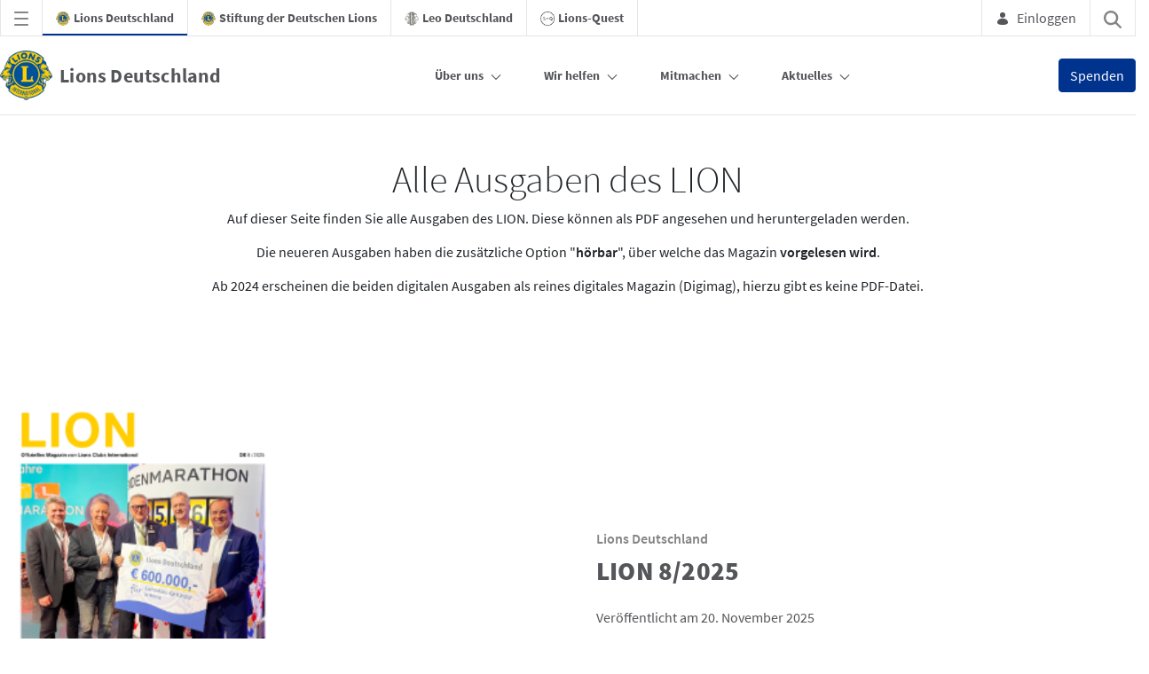

--- FILE ---
content_type: text/css;charset=UTF-8
request_url: https://www.lions.de/o/document-library-opener-google-drive-web/css/document_library.css?browserId=chrome&themeId=lionstheme_WAR_lionsthemenew&minifierType=css&languageId=de_DE&t=1764574342000
body_size: 175
content:
/*1751916412000*/
.google-docs-redirect-modal{font-size:.875rem;text-align:center}.google-docs-redirect-modal .modal-header{display:none}/*# sourceMappingURL=document_library.css.map */


--- FILE ---
content_type: text/css;charset=UTF-8
request_url: https://www.lions.de/combo?browserId=chrome&minifierType=css&languageId=de_DE&t=1764574313093&/o/lions-common-theme-contributor/css/clay-modal-input-fix.css&/o/lions-common-theme-contributor/css/lions-common-theme-contributor.css
body_size: 1707
content:
.portal-popup input.form-control.form-control.language-value,
.portal-popup input.form-control.form-control.input-group-inset.input-group-inset-after,
.modal-content .dialog-iframe-popup input.form-control.form-control.language-value,
.modal-content .dialog-iframe-popup input.form-control.form-control.input-group-inset.input-group-inset-after,
.dialog-iframe-modal input.form-control.form-control.language-value,
.dialog-iframe-modal input.form-control.form-control.input-group-inset.input-group-inset-after,
.modal-dialog input.form-control.form-control.language-value,
.modal-dialog input.form-control.form-control.input-group-inset.input-group-inset-after {
  z-index: auto;
}.lions-pl-0 {
  padding-left: 0px;
}

.lions-pl-1 {
  padding-left: 15px;
}

.lions-pl-2 {
  padding-left: 30px;
}

.lions-pl-3 {
  padding-left: 45px;
}

.lions-pl-4 {
  padding-left: 60px;
}

.lions-pl-5 {
  padding-left: 75px;
}

.lions-pl-6 {
  padding-left: 90px;
}

.lions-pl-7 {
  padding-left: 105px;
}

.lions-pl-8 {
  padding-left: 120px;
}

.lions-pl-9 {
  padding-left: 135px;
}

.lions-pl-10 {
  padding-left: 150px;
}

a:focus:before {
  box-shadow: none !important;
}

.opacity-0 {
  opacity: 0 !important;
}

.opacity-1 {
  opacity: 0.2 !important;
}

.opacity-2 {
  opacity: 0.4 !important;
}

.opacity-3 {
  opacity: 0.6 !important;
}

.opacity-4 {
  opacity: 0.8 !important;
}

.opacity-5 {
  opacity: 1 !important;
}

header.header .header-row .user .badge,
.cadmin.control-menu-container .control-menu .user-control-group .user-avatar-link .badge {
  display: none !important;
}

img.crop-top-left {
  object-fit: cover;
  object-position: top left;
}
img.crop-center-left {
  object-fit: cover;
  object-position: center left;
}
img.crop-bottom-left {
  object-fit: cover;
  object-position: bottom left;
}
img.crop-top-center {
  object-fit: cover;
  object-position: top center;
}
img.crop-center, img.crop-center-center {
  object-fit: cover;
  object-position: center center;
}
img.crop-bottom-center {
  object-fit: cover;
  object-position: bottom center;
}
img.crop-top-right {
  object-fit: cover;
  object-position: top right;
}
img.crop-center-right {
  object-fit: cover;
  object-position: center right;
}
img.crop-bottom-right {
  object-fit: cover;
  object-position: bottom right;
}
img.crop-bottom-left {
  object-fit: cover;
  object-position: bottom left;
}
img.crop-bottom {
  object-fit: cover;
  object-position: 100% 0;
}
img.crop-top {
  object-fit: cover;
  object-position: 0 100%;
}

.applications-menu-modal .applications-menu-footer {
  display: none;
}

.portlet-journal .ddm-form-builder-app .lfr-ddm-form-page-title {
  display: none;
}
.portlet-journal .ddm-form-builder-app .ddm-row {
  margin-top: 0 !important;
}
.portlet-journal .ddm-form-builder-app .ddm-field-container {
  padding-right: 0;
}
.portlet-journal .ddm-form-builder-app .ddm-field {
  padding: 5px 0;
}
.portlet-journal .ddm-form-builder-app hr.separator {
  margin-top: 2px;
}
.portlet-journal .ddm-form-builder-app .lfr-forms__form-view-field-topbar ~ .ddm-field {
  box-shadow: 0 1px 2px #c4c4c4;
  -webkit-box-shadow: 0 1px 2px #c4c4c4;
  padding: 20px;
}

.portlet-login.portlet-static {
  background-color: transparent;
  margin-top: 0.75rem;
}
.portlet-login.portlet-static .portlet {
  max-width: 620px;
  margin: 0 auto;
  background-color: #FFF;
}
.portlet-login.portlet-static .portlet .portlet-content {
  padding: 30px 100px;
}
.portlet-login.portlet-static .portlet .portlet-content .portlet-header,
.portlet-login.portlet-static .portlet .portlet-content .portlet-icon-back {
  display: none;
}
.portlet-login.portlet-static .portlet .portlet-content fieldset .panel-body {
  padding: 0;
}
.portlet-login.portlet-static .portlet .portlet-content label {
  color: #55565A;
}
.portlet-login.portlet-static .portlet .portlet-content input {
  border-radius: 8px;
  background-color: #F1F2F5;
  line-height: 29px;
}
.portlet-login.portlet-static .portlet .portlet-content a {
  color: #00338D;
  font-weight: bold;
  line-height: 29px;
}
.portlet-login.portlet-static .portlet .portlet-content button {
  border-radius: 8px;
}
.portlet-login.portlet-static .portlet .portlet-content h1 {
  font-weight: 900;
  line-height: 54px;
  color: #55565A;
}
.portlet-login.portlet-static .portlet .portlet-content .lions-login-close a {
  position: absolute;
  top: 20px;
  right: 20px;
  font-size: 20px;
}
.portlet-login.portlet-static .portlet .portlet-content #lions-login-help-pre .login-logo {
  max-height: 312px;
}
.portlet-login.portlet-static .portlet .portlet-content #lions-login-help-post p {
  line-height: 29px;
  margin: 0;
}

/* Mobile */
@media screen and (max-width: 768px) {
  .portlet-login.portlet-static {
    margin: 12px auto;
  }
  .portlet-login.portlet-static .portlet .portlet-content {
    padding: 20px;
  }
  .portlet-login.portlet-static .portlet .portlet-content #lions-login-help-pre .login-logo {
    width: 100%;
    max-height: 408px;
  }
}
.portal-popup input.form-control.form-control.language-value,
.portal-popup input.form-control.form-control.input-group-inset.input-group-inset-after,
.modal-content .dialog-iframe-popup input.form-control.form-control.language-value,
.modal-content .dialog-iframe-popup input.form-control.form-control.input-group-inset.input-group-inset-after,
.dialog-iframe-modal input.form-control.form-control.language-value,
.dialog-iframe-modal input.form-control.form-control.input-group-inset.input-group-inset-after,
.modal-dialog input.form-control.form-control.language-value,
.modal-dialog input.form-control.form-control.input-group-inset.input-group-inset-after {
  z-index: auto;
}

.autoComplete_wrapper {
  display: inline-block;
  position: relative;
}
.autoComplete_wrapper input {
  width: 100%;
  /*height: 3rem;*/
  /*width: 370px;*/
  margin: 0;
  padding: 0.55rem 0.3rem;
  box-sizing: border-box;
  -moz-box-sizing: border-box;
  -webkit-box-sizing: border-box;
  font-size: 1rem;
  text-overflow: ellipsis;
  outline: none;
  border-radius: 0.3rem;
  border: none;
  transition: all 0.4s ease;
  -webkit-transition: all -webkit-transform 0.4s ease;
}
.autoComplete_wrapper input::placeholder {
  color: rgba(255, 122, 122, 0.5);
  transition: all 0.3s ease;
  -webkit-transition: all -webkit-transform 0.3s ease;
}
.autoComplete_wrapper input:hover::placeholder {
  color: #00338D;
  transition: all 0.3s ease;
  -webkit-transition: all -webkit-transform 0.3s ease;
}
.autoComplete_wrapper input:focus::placeholder {
  padding: 0.1rem 0.6rem;
  font-size: 0.95rem;
  color: #00338D;
}
.autoComplete_wrapper input:focus::selection {
  background-color: rgba(255, 122, 122, 0.15);
}
.autoComplete_wrapper input::selection {
  background-color: rgba(255, 122, 122, 0.15);
}
.autoComplete_wrapper input:hover {
  color: #00338D;
  transition: all 0.3s ease;
  -webkit-transition: all -webkit-transform 0.3s ease;
}
.autoComplete_wrapper input:focus {
  color: #00338D;
}
.autoComplete_wrapper ul {
  position: absolute;
  max-height: 226px;
  overflow-y: scroll;
  box-sizing: border-box;
  left: 0;
  right: 0;
  margin: 0.5rem 0 0 0;
  padding: 0;
  z-index: 1;
  list-style: none;
  border-radius: 0.6rem;
  background-color: #fff;
  border: 1px solid rgba(33, 33, 33, 0.07);
  box-shadow: 0 3px 6px rgba(149, 157, 165, 0.15);
  outline: none;
  transition: opacity 0.15s ease-in-out;
  -moz-transition: opacity 0.15s ease-in-out;
  -webkit-transition: opacity 0.15s ease-in-out;
}
.autoComplete_wrapper ul[hidden],
.autoComplete_wrapper ul:empty {
  display: block;
  opacity: 0;
  transform: scale(0);
}
.autoComplete_wrapper ul > li {
  margin: 0.3rem;
  padding: 0.3rem 0.5rem;
  text-align: left;
  font-size: 1rem;
  color: #212121;
  border-radius: 0.35rem;
  background-color: rgb(255, 255, 255);
  white-space: nowrap;
  overflow: hidden;
  text-overflow: ellipsis;
  transition: all 0.2s ease;
}
.autoComplete_wrapper ul > li mark {
  background-color: transparent;
  color: #00338D;
  font-weight: bold;
  padding: 0;
  box-shadow: none;
}
.autoComplete_wrapper ul > li:hover {
  cursor: pointer;
  background-color: rgba(67, 93, 196, 0.15);
}
.autoComplete_wrapper ul > li[aria-selected=true] {
  background-color: rgba(54, 141, 239, 0.15);
}
@media only screen and (max-width: 600px) {
  .autoComplete_wrapper input {
    width: 18rem;
  }
}

--- FILE ---
content_type: text/css;charset=UTF-8
request_url: https://www.lions.de/o/document-library-web/document_library/css/file_size_mimetypes.css
body_size: 277
content:
.dm-field-repeatable-delete-button,.dm-field-repeatable-add-button{border-radius:10px;height:18px;padding:2px;position:absolute;top:0;width:18px}.dm-field-repeatable-delete-button .lexicon-icon,.dm-field-repeatable-add-button .lexicon-icon{height:10px;margin-bottom:7px;margin-top:0;width:10px}.dm-field-repeatable-delete-button{right:38px}.dm-field-repeatable-add-button{right:16px}.size-limit-row{margin-top:2rem}.size-limit-row .form-feedback-group{position:absolute}/*# sourceMappingURL=file_size_mimetypes.css.map */


--- FILE ---
content_type: text/css;charset=UTF-8
request_url: https://www.lions.de/o/frontend-data-set-web/styles/main.css
body_size: 2543
content:
.fds-tooltip-summary{color:#2e5aac;cursor:help;margin-left:.25rem}.fds-tooltip-summary>*{pointer-events:none}.fds-modal .fds-modal-body.modal-body-iframe{position:relative}.fds-modal .fds-modal-body.modal-body-iframe .loader-container{align-items:center;background:#fff;bottom:0;display:flex;left:0;position:absolute;right:0;top:0}.fds-side-panel{background-color:#f1f2f5;bottom:0;box-shadow:0 0 0 rgba(39,40,51,.15);position:fixed;right:0;top:0;transform:translateX(100%);transition:transform ease 500ms,box-shadow ease 500ms,width ease 500ms;width:70%;will-change:transform,box-shadow,opacity,width;z-index:999}.fds-side-panel .fds-side-panel-header{align-items:center;background:#f7f7f7;border-bottom:1px solid #e7e7ed;display:flex;height:65px;justify-content:space-between;padding:0 1rem;position:sticky;top:0;z-index:10}.fds-side-panel .fds-side-panel-title{font-weight:600}.fds-side-panel iframe{height:100%;width:100%}.fds-side-panel .loader{align-items:center;bottom:0;display:flex;justify-content:center;left:0;position:absolute;right:0;top:0;z-index:10}.fds-side-panel.is-hidden:not(.is-moving){visibility:hidden}.fds-side-panel:not(.is-loading) .loader{opacity:0;pointer-events:none;transition:all ease 200ms}.fds-side-panel.is-loading iframe{display:none}.fds-side-panel.is-visible{box-shadow:-10px 20px 30px rgba(39,40,51,.15);transform:translateX(0);visibility:visible}.fds-side-panel.fds-side-panel-xs{width:25%}.fds-side-panel.fds-side-panel-sm{width:33%}.fds-side-panel.fds-side-panel-md{width:50%}.fds-side-panel.fds-side-panel-lg{width:66%}.fds-side-panel.fds-side-panel-xl{width:75%}.fds-side-panel.fds-side-panel-full{width:100%}.fds-side-panel .nav{border-bottom:1px solid #dddee7}.fds-side-panel .fds-side-menu{border-bottom-width:0;bottom:0;display:flex;flex-direction:column;justify-content:center;position:absolute;right:100%;top:0}.fds-side-panel .tab-content,.fds-side-panel .tab-pane{height:100%;position:relative;z-index:1}.fds-side-panel .fds-side-panel-close{opacity:1;transition:top ease-in-out .1s,right ease-in-out .1s,opacity ease-in .2s;z-index:1}.fds-side-panel .fds-side-panel-close.fds-side-panel-close-menu{opacity:1;position:absolute;right:16px;top:4px}.fds-side-panel .fds-side-panel-close.fds-side-panel-close-simple{opacity:1;position:absolute;right:20px;top:29px}.fds-side-panel-nav-cover{background:#fff;left:0;opacity:0;position:fixed;right:0;transform:translateX(100%);transition:opacity .2s ease-in,transform .4s ease-in,left .4s ease-in;z-index:988}body.open .fds-side-panel-nav-cover{left:320px}.fds-side-panel-nav-cover.is-visible{opacity:1;transform:translateY(0%)}.fds-side-panel-nav-cover .nav-link{padding-bottom:.625rem;padding-top:.625rem}.list-sheet .sheet-header{border-bottom:1px solid #f1f2f5}.no-header.list-sheet.sheet{border:initial;padding:initial}.fds .comment-renderer{cursor:pointer}.fds .comment-renderer svg{pointer-events:none}.fds .quantity-selector .simple.input-group{flex-wrap:nowrap}.fds .quantity-selector .simple input{min-width:75px}.fds .data-set .table-style-default{border-radius:0;border-width:0 0 1px}.fds .data-set .default-renderer__text-truncate{max-width:400px}.fds .data-set.data-set-fluid .data-set-pagination-wrapper{margin:1rem 0 0}.fds .data-set.data-set-inline .data-set-pagination-wrapper{padding-top:.5rem}.fds .data-set.data-set-pagination-wrapper{margin:1rem 1rem 0}.fds .data-set.data-set-stacked .data-set-content-wrapper{margin-bottom:1rem}.fds .data-set.data-set-stacked .data-set-pagination-wrapper{margin:1rem 0 0}.fds .data-set.data-set-stacked .management-bar-wrapper{border:1px solid #e7e7ed;margin-bottom:1rem}.fds .data-set .selectable{cursor:pointer}.fds .management-bar-wrapper{border-bottom:1px solid #e7e7ed}.fds .management-bar-wrapper>.management-bar+.management-bar{border-top:1px solid #eee}.fds .management-bar-wrapper .btn.btn-filter-navigation{height:14px;line-height:1;margin-right:12px;padding:0;position:relative;top:-1px;width:14px}.fds .management-bar-wrapper .custom-views-selection{border-color:#e7e7ed;border-radius:.25rem 0 0 .25rem;border-style:solid;border-width:1px 0 1px 1px}.fds .management-bar-wrapper .custom-views-selection .view-updated-mark{font-size:6px;margin-left:4px}.fds .management-bar-wrapper .custom-views-actions{border:1px solid #e7e7ed;border-radius:0 .25rem .25rem 0}.fds .management-bar-wrapper .data-set-filter .simple-toggle-switch .toggle-switch-bar{height:24px;line-height:24px}.fds .management-bar-wrapper .data-set-filter .simple-toggle-switch .toggle-switch-handle{min-width:40px}.fds .management-bar-wrapper .data-set-filter .simple-toggle-switch .toggle-switch-check{height:24px;width:40px}.fds .management-bar-wrapper .data-set-filter .simple-toggle-switch .toggle-switch-check:empty~.toggle-switch-bar::after{bottom:3px;height:18px;left:3px;top:3px;width:18px}.fds .management-bar-wrapper .data-set-filter .simple-toggle-switch .toggle-switch-check:empty~.toggle-switch-bar::before{width:40px}.fds .management-bar-wrapper .data-set-filter .simple-toggle-switch .toggle-switch-check:empty~.toggle-switch-bar .toggle-switch-handle:after{margin-left:40px}.fds .management-bar-wrapper .data-set-filter .simple-toggle-switch .toggle-switch-check:checked~.toggle-switch-bar::after{left:18px}.fds .management-bar-wrapper .dropdown-toggle{padding:.525rem}.fds .management-bar-wrapper .filter-body .inline-scroller{max-height:200px}.fds .management-bar-wrapper .filter-body .form-control{padding-left:.5rem;padding-right:.5rem}.fds .management-bar-wrapper .filter-body .custom-control-label{display:flex}.fds .management-bar-wrapper .filter-body .custom-control-label::before{flex-shrink:0}.fds .management-bar-wrapper .filter-resume{cursor:pointer}.fds .management-bar-wrapper .filter-resume.active{border-color:#0b5fff}.fds .management-bar-wrapper .filter-resume.disabled{cursor:not-allowed;opacity:.5}.fds .management-bar-wrapper .filter-resume .filter-resume-content{display:flex}.fds .dnd-thead{display:table-header-group}.fds .dnd-tbody{display:table-row-group}.fds .dnd-tbody .dnd-tr:hover,.fds .dnd-tbody .dnd-tr.selected{background-color:#f0f5ff}.fds .dnd-tbody .dnd-tr:nth-child(odd):not(:hover):not(.selected){background-color:#f7f8f9}.fds .dnd-td,.fds .dnd-th{border-color:#e7e7ed;border-style:solid;border-width:0 1px 1px 0;display:table-cell;overflow:hidden;padding:.5rem 1rem;vertical-align:middle;white-space:normal}.fds .dnd-td:last-child,.fds .dnd-th:last-child{border-right:none}.fds .dnd-td.item-actions,.fds .dnd-th.item-actions{min-height:58px}.fds .dnd-td.item-actions>*,.fds .dnd-th.item-actions>*{margin:auto}.fds .dnd-td.item-actions,.fds .dnd-td.item-selector,.fds .dnd-th.item-actions,.fds .dnd-th.item-selector{width:0}.fds .dnd-th{font-weight:600;position:relative}.fds .dnd-tr{display:table-row;min-width:100%;position:relative}.dnd-tbody .fds .dnd-tr:last-child{border-bottom:none}.fds .dnd-tr::before{background:#0b5fff;bottom:0;content:"";left:0;position:absolute;top:0;transform:scaleX(0);transition:transform .1s ease-in;width:3px}.fds .dnd-tr.active::before{transform:scaleX(1)}.fds .dnd-tr.nested+.fds .dnd-tr.dnd-tr:not(.nested){border-top:1px solid #e7e7ed}.fds .dnd-tr.nested{border-bottom:1px solid #fff;border-width:0;margin:0;overflow:hidden;position:relative}.fds .dnd-tr.nested.last{border-bottom:none;border-radius:0 0 10px 10px;margin-bottom:8px}.fds .dnd-tr.nested.last .dnd-td:first-child{border-bottom-left-radius:10px}.fds .dnd-tr.nested.last .dnd-td:last-child{border-bottom-right-radius:10px}.fds .dnd-tr.nested .dnd-td{background-color:#f0f5ff;border-color:#fff;overflow:hidden;padding-bottom:.5rem;padding-top:.5rem}.fds .dnd-tr.nested .sticker{transform:scale(0.8);transform-origin:left}.fds .dnd-table{background-color:#fff;border:1px solid #e7e7ed;border-radius:2px;color:#1c1c24;display:table;font-size:.875rem;overflow-x:auto;transition:opacity .1s ease-in;white-space:nowrap;width:100%}.fds .dnd-table.fixed{display:block;overflow:auto}.fds .dnd-table.fixed .dnd-td,.fds .dnd-table.fixed .dnd-th{align-items:center;display:flex;min-width:auto}.fds .dnd-table.fixed .dnd-tr{display:flex;width:fit-content}.fds .dnd-table.fixed .dnd-thead,.fds .dnd-table.fixed .dnd-tbody{display:block}.fds .dnd-table.is-dragging{cursor:col-resize;touch-action:none;user-select:none}.fds .dnd-table .content-renderer-image{width:1%}.fds .dnd-table .dnd-tbody{display:none}.fds .dnd-table.with-quick-actions .dnd-tr:hover:not(.nested):not(.selected) .item-actions,.fds .dnd-table.with-quick-actions .dnd-tr.menu-active:not(.nested):not(.selected) .item-actions{overflow:visible;position:relative}.fds .dnd-table.with-quick-actions .dnd-tr:hover:not(.nested):not(.selected) .quick-action-menu,.fds .dnd-table.with-quick-actions .dnd-tr.menu-active:not(.nested):not(.selected) .quick-action-menu{background-color:inherit;display:flex;right:48px}.fds .dnd-table.with-quick-actions .dnd-tr:hover:not(.nested):not(.selected) .dnd-td:nth-last-child(2),.fds .dnd-table.with-quick-actions .dnd-tr.menu-active:not(.nested):not(.selected) .dnd-td:nth-last-child(2){visibility:hidden}.fds .dnd-th-resizer{background:#2e5aac;cursor:col-resize;display:block;height:100%;opacity:0;position:absolute;right:0;top:0;transition:background-color .1s ease-in;width:4px;z-index:1}.fds .dnd-th-resizer:hover{opacity:1}.fds .dnd-th-resizer.is-active{background:#da1414;opacity:1}.fds .dnd-th-resizer.is-active.is-allowed{background:#0b5fff}.fds .fds-table.fixed tbody tr{display:table-row}.fds .fds-table tbody tr{display:none}.fds .table-style-fluid,.fds .table-style-stacked{border:1px solid #e7e7ed;border-radius:4px;overflow:hidden}.fds .table-style-fluid .table,.fds .table-style-stacked .table{margin-bottom:-1px}.fds .tooltip-table{color:#fff;font-weight:600;width:100%}.fds .tooltip-table td{border:none}.fds .tooltip-table td:first-child{color:#e6e6e6;text-align:left}.fds .tooltip-table td:last-child{text-align:right}.fds .tooltip-table tr.with-divider td{padding-top:.5rem;position:relative}.fds .tooltip-table tr.with-divider td::after{border-top:1px solid rgba(255,255,255,.1);content:"";left:0;position:absolute;right:0;top:.25rem}.fds .tooltip-table tr.highlighted td{font-size:1rem}.fds .tooltip-table tr.highlighted td:last-child{color:#f48989}.fds .sorting-icons-wrapper .sorting-icon:nth-child(2){left:-6px;position:relative}.fds .sorting-icons-wrapper .sorting-icon:not(.active){opacity:.5}/*# sourceMappingURL=main.css.map */


--- FILE ---
content_type: application/javascript
request_url: https://www.lions.de/o/lions-js-module-loader/modules/lions_site_navigation.js
body_size: 1209
content:
class LionsSiteNavigation {
    constructor() {
        this.init();
    }

    hasTouch() {
        if (('ontouchstart' in window) ||
            (navigator.maxTouchPoints > 0) ||
            (navigator.msMaxTouchPoints > 0)) {
            /* browser with either Touch Events of Pointer Events
              running on touch-capable device */
            return true;
        }
        return false;
    }

    addNavbarHoverListener() {
        // open navigation on hover - start
        let dropdownMenuItems = document.querySelectorAll("#siteMenu > .nav > .nav-dropdown-entry");
        let noDropdownMenuItems = document.querySelectorAll("#siteMenu > .nav > .nav-item:not(.nav-dropdown-entry)");
        let headerRows = document.querySelectorAll('.header-row');
        let instance = this;

        //if (!this.hasTouch()) {
            dropdownMenuItems.forEach((dropdownMenuItem) => {
                dropdownMenuItem.addEventListener('mouseover',
                    function (event) {
                        let dropdownElement = event.target.closest('.nav-dropdown-entry');
                        instance.closeDropdown(dropdownElement);
                        instance.openDropdown(dropdownElement);
                        instance.fixTwoLineMenuEntries(dropdownElement);

                        // collapse all other dropdowns
                        instance.closeAllDropdowns(dropdownMenuItems, dropdownElement, instance);
                    }.bind(instance)
                );
            });

            noDropdownMenuItems.forEach((noDropdownMenuItem) => {
                // Collapse the last expanded dropdown
                noDropdownMenuItem.addEventListener('mouseover',
                    function () {
                        instance.closeAllDropdowns(dropdownMenuItems, null);
                    }.bind(instance)
                )
            });

            headerRows.forEach((headerRow) => {
                headerRow.addEventListener('mouseleave',
                    function () {
                        instance.closeAllDropdowns(dropdownMenuItems, null);
                    }.bind(instance)
                )
            });
        //}
    }

    closeAllDropdowns(dropdownMenuItems, dropdownElement) {
        dropdownMenuItems.forEach((item) => {
            if (item !== dropdownElement) {
                this.closeDropdown(item)
            }
        });
    }

// LIONS-1115 start - fix dropdown menu in two lined navigation menu
    fixTwoLineMenuEntries(dropdownElement) {
        let dropdownMenu = dropdownElement.parentElement.querySelector(dropdownElement.getAttribute("data-target"));
        if (dropdownMenu.parentElement.outerHeight > 50) { // when single lined, the menu has just 38px height
            let navItemBottomPosition = dropdownElement.offset().top + dropdownElement.outerHeight - document.querySelector('#wrapper').offset().top;
            dropdownMenu.css("top", navItemBottomPosition);
            dropdownElement.querySelector('.nav-underscore').css("top", dropdownElement.outerHeight - 3);
        }
    }
    // LIONS-1115 end

    closeDropdown(item) {
        item.classList.remove('show');
        item.setAttribute("aria-expanded", "false");
        item.classList.add('collapsed');
        item.parentElement.querySelector(item.getAttribute("data-target")).classList.remove('show');
    }

    openDropdown(item) {
        item.classList.add('show');
        item.setAttribute("aria-expanded", "true");
        item.classList.remove('collapsed');
        item.parentElement.querySelector(item.getAttribute("data-target")).classList.add('show');
    }

    init() {

        // add event listeners for load and resize event and add addNavbarHoverListener function to it
        "load resize".split(" ").forEach(function (eventName) {
            window.addEventListener(eventName, () => this.addNavbarHoverListener(), false);
        }.bind(this));

        // open navigation on hover - end
        // LIONS-698 dont open dropdown if user clicks sitename in nav - start
        document.querySelector('.no-collapsable')?.addEventListener('click', function (event) {
            event.stopPropagation();
            // LIONS-698 - end
        });
    }
}

export default LionsSiteNavigation;

--- FILE ---
content_type: application/javascript
request_url: https://www.lions.de/o/lions-js-module-loader/modules/lions_matomo.js
body_size: 603
content:
class LionsMatomo {
    constructor(config) {
        var _paq = []; // initialize _paq always empty
        window._paq = _paq; // make _paq global
        window.Piwik = undefined; // undefine window.Piwik which is still existing in a senna navigation

        /* tracker methods like "setCustomDimension" should be called before "trackPageView" */
        _paq.push(['setCustomDimension', config.matomoVisitorTypeDymensionId, config.matomoVisitorType]);
        _paq.push(['setCustomDimension', config.matomoGroupIdDymensionId, config.matomoGroupId]);
        _paq.push(['disableCookies']);
        _paq.push(['trackPageView']);
        _paq.push(['enableLinkTracking']);
        _paq.push(['setDomains', ["*.lions.de", "*.leo-clubs.de", "*.lions-quest.de"]]);

        (function() {
            var u=config.matomoHost+"/";
            _paq.push(['setTrackerUrl', u+'matomo.php']);
            _paq.push(['setSiteId', config.matomoWebsiteId]);
            var d=document, g=d.createElement('script'), s=d.getElementsByTagName('script')[0];
            g.setAttribute('data-senna-track', 'temporary');
            g.type='text/javascript'; g.async=true; g.defer=true; g.src=u+'matomo.js'; s.parentNode.insertBefore(g,s);
        })();
    }
}

export default LionsMatomo;

--- FILE ---
content_type: application/javascript
request_url: https://www.lions.de/o/asset-taglib/__liferay__/index.js
body_size: 5221
content:
var ge=Object.defineProperty;var Ie=Object.getOwnPropertyDescriptor;var Ce=Object.getOwnPropertyNames;var Se=Object.prototype.hasOwnProperty;var E=(r,u)=>{for(var f in u)ge(r,f,{get:u[f],enumerable:!0})},fe=(r,u,f,c)=>{if(u&&typeof u=="object"||typeof u=="function")for(let d of Ce(u))!Se.call(r,d)&&d!==f&&ge(r,d,{get:()=>u[d],enumerable:!(c=Ie(u,d))||c.enumerable});return r},a=(r,u,f)=>(fe(r,u,"default"),f&&fe(f,u,"default"));var g={};a(g,Ue);import*as Ue from"../../frontend-js-web/__liferay__/index.js";{/*removed: await import('@liferay/language...')*/};function de({actions:r,additionalProps:u,items:f,portletNamespace:c,...d}){let o=i=>{let l={...i,onClick(I){I.preventDefault();let v=`${c}assetLinksSearchContainer`,s=Liferay.SearchContainer.get(v),T=s.getData();T?T=T.split(","):T=[],(0,g.openSelectionModal)({buttonAddLabel:'Erledigt',customSelectEvent:!0,multiple:!0,onSelect(y){if(y.value&&y.value.length){let k=y.value;Array.from(k).forEach(D=>{let A=JSON.parse(D),_=A.assetEntryId;if(T.indexOf(_)===-1){let q=[];q.push(`<div class="list-group-title">
												${Liferay.Util.escapeHTML(A.title)}
											</div>
											<p class="list-group-subtitle">
												${Liferay.Util.escapeHTML(A.assetType)}
											</p>
											<p class="list-group-subtitle">
												${'Geltungsbereich'}: ${Liferay.Util.escapeHTML(A.groupDescriptiveName)}
											</p>`),q.push(`<button 
												aria-label=${'Entfernen'}
												class="btn btn-monospaced btn-outline-borderless btn-outline-secondary float-right lfr-portal-tooltip modify-link"
												data-rowId="${_}"
												title=${'Entfernen'}
												type="button"
											>
												${u.removeIcon}
											</button>`),s.addRow(q,_),s.updateDataStore()}})}},selectEventName:`${c}selectAsset`,title:i.data.title,url:i.data.href})}};return Array.isArray(i.items)&&(l.items=i.items.map(o)),l};return{...d,actions:r?.map(o),items:f?.map(o)}}var j={};E(j,{default:()=>M});a(j,qe);import*as qe from"../../frontend-taglib-clay/__liferay__/exports/@clayui$button.js";import ve from"../../frontend-taglib-clay/__liferay__/exports/@clayui$button.js";var M=ve;var V={};a(V,Me);import*as Me from"../../frontend-taglib-clay/__liferay__/exports/@clayui$core.js";var Y={};E(Y,{default:()=>H});a(Y,Ye);import*as Ye from"../../frontend-taglib-clay/__liferay__/exports/@clayui$icon.js";import Te from"../../frontend-taglib-clay/__liferay__/exports/@clayui$icon.js";var H=Te;var p={};E(p,{default:()=>e});a(p,Ke);import*as Ke from"../../frontend-js-react-web/__liferay__/exports/react.js";import we from"../../frontend-js-react-web/__liferay__/exports/react.js";var e=we;{/*removed: await import('@liferay/language...')*/};var _e=({selectedCategoryId:r,vocabularies:u})=>{let f=o=>{r!==o.id&&(0,g.navigate)(o.url)},c=(o,i,l)=>{if(o.stopPropagation(),i.disabled){l.toggle(i.id);return}f(i)},d=(o,i)=>{(o.key===" "||o.key==="Enter")&&(o.preventDefault(),f(i))};return e.createElement(V.TreeView,{defaultItems:u,defaultSelectedKeys:new Set(r?[r]:[]),showExpanderOnHover:!1},(o,i)=>e.createElement(V.TreeView.Item,null,e.createElement(V.TreeView.ItemStack,{onClick:l=>c(l,o,i),onKeyDownCapture:l=>{l.key===" "&&o.disabled&&l.stopPropagation()},onKeyUp:l=>d(l,o)},e.createElement(H,{symbol:o.icon}),o.name),e.createElement(V.TreeView.Group,{items:o.children},l=>e.createElement(V.TreeView.Item,{actions:r===l.id?e.createElement(M,{"aria-label":(0,g.sub)('Filter\x20\x7b0\x7d\x20entfernen',l.name),monospaced:!0,onClick:()=>(0,g.navigate)(l.url)},e.createElement(H,{symbol:"times"})):null,onClick:I=>c(I,l),onKeyUp:I=>d(I,l)},e.createElement(H,{symbol:l.icon}),l.name))))},ke=_e;var $={};E($,{default:()=>t});a($,tt);import*as tt from"../../frontend-js-react-web/__liferay__/exports/prop-types.js";import xe from"../../frontend-js-react-web/__liferay__/exports/prop-types.js";var t=xe;var x={};E(x,{default:()=>Ae});a(x,rt);import*as rt from"../../frontend-taglib-clay/__liferay__/exports/@clayui$data-provider.js";import Ne from"../../frontend-taglib-clay/__liferay__/exports/@clayui$data-provider.js";var Ae=Ne;var w={};E(w,{default:()=>N});a(w,it);import*as it from"../../frontend-taglib-clay/__liferay__/exports/@clayui$form.js";import Ve from"../../frontend-taglib-clay/__liferay__/exports/@clayui$form.js";var N=Ve;var J={};E(J,{default:()=>Z});a(J,st);import*as st from"../../frontend-taglib-clay/__liferay__/exports/@clayui$multi-select.js";import $e from"../../frontend-taglib-clay/__liferay__/exports/@clayui$multi-select.js";var Z=$e;var F={};a(F,nt);import*as nt from"../../frontend-js-react-web/__liferay__/index.js";var Q={};E(Q,{default:()=>le});a(Q,pt);import*as pt from"../../frontend-js-react-web/__liferay__/exports/classnames.js";import Pe from"../../frontend-js-react-web/__liferay__/exports/classnames.js";var le=Pe;{/*removed: await import('@liferay/language...')*/};function ce({eventName:r,id:u,isValid:f=!0,formGroupClassName:c="",groupIds:d=[],inputName:o,label:i,onSelectedItemsChange:l=()=>{},portletURL:I,required:v,selectedItems:s=[],showVocabularyLabel:T=!0,singleSelect:y,sourceItemsVocabularyIds:k=[],useDataCategoriesAttribute:D,useFallbackInput:A}){let[_,q]=(0,p.useState)(""),[U,ee]=(0,p.useState)([]),[te,ae]=(0,p.useState)(4),{refetch:K,resource:z}=(0,x.useResource)({fetch:g.fetch,fetchOptions:{body:new URLSearchParams({cmd:JSON.stringify({"/assetcategory/search":{"-obc":null,end:20,groupIds:d,name:_?`%${_.toLowerCase()}%`:"",start:0,vocabularyIds:k}}),p_auth:Liferay.authToken}),method:"POST"},fetchPolicy:"cache-first",link:`${window.location.origin}${themeDisplay.getPathContext()}/api/jsonws/invoke`,onNetworkStatusChange:ae}),B=(0,F.usePrevious)(_);(0,p.useEffect)(()=>{B&&_!==B&&K()},[d,_,B,k]);let re=(0,p.useRef)(),oe=(m,h)=>m.map(C=>C[h]).map((C,n,L)=>L.indexOf(C)===n&&n).filter(C=>m[C]).map(C=>m[C]),ie=m=>{let h=oe(m.filter(S=>!s.find(O=>O.value===S.value)),"label"),C=[],n=[];h.map(S=>{z.find(O=>O.titleCurrentValue===S.label)?n.push(S):C.push(S)});let L=s.filter(S=>!m.find(O=>O.value===S.value)),G=[...s,...n].filter(S=>!L.find(O=>O.value===S.value));ee(C),l(G)},b=()=>{let m=(0,g.createPortletURL)(I,{p_p_id:Liferay.PortletKeys.ITEM_SELECTOR,selectedCategories:s.map(h=>h.value).join(),selectedCategoryIds:s.map(h=>h.value).join(),singleSelect:y,vocabularyIds:k.concat()});(0,g.openSelectionModal)({buttonAddLabel:'Erledigt',height:"70vh",iframeBodyCssClass:"",multiple:!0,onSelect:h=>{if(h){let C=Object.keys(h).reduce((n,L)=>{let G=h[L];return G.unchecked||n.push({label:G.title,value:G.classPK}),n},[]);l(C)}},selectEventName:r,size:"md",title:i?(0,g.sub)('\x7b0\x7d\x20auswählen',i):'Kategorien\x20auswählen',url:m.toString()})};return e.createElement("div",{className:"field-content"},e.createElement(N.Group,{className:le(c,{"has-error":U&&!!U.length||!f}),id:u},A&&e.createElement("input",{name:o,type:"hidden",value:s.map(m=>m.value).join()}),D&&!!s.length&&e.createElement("div",{"data-categories":JSON.stringify(s),hidden:!0}),i&&e.createElement("label",{className:T?"":"sr-only",htmlFor:o+"_MultiSelect"},i,v&&e.createElement("span",{className:"inline-item inline-item-after reference-mark"},e.createElement(H,{symbol:"asterisk"}),e.createElement("span",{className:"hide-accessible sr-only"},'Erforderlich'))),e.createElement(w.ClayInput.Group,null,e.createElement(w.ClayInput.GroupItem,null,e.createElement(Z,{id:o+"_MultiSelect",inputName:o,items:s,loadingState:te,onChange:q,onItemsChange:ie,sourceItems:z?z.map(m=>({label:m.titleCurrentValue,value:m.categoryId})):[],value:_}),U&&!!U.length&&e.createElement(N.FeedbackGroup,null,e.createElement(N.FeedbackItem,{"aria-live":"polite"},e.createElement(N.FeedbackIndicator,{symbol:"info-circle"}),(0,g.sub)('Die\x20Kategorie\x20\x7b0\x7d\x20ist\x20nicht\x20vorhanden\x2e',U.map(m=>m.label).join(",")))),!f&&e.createElement(N.FeedbackGroup,null,e.createElement(N.FeedbackItem,null,e.createElement(N.FeedbackIndicator,{symbol:"info-circle"}),e.createElement("span",{className:"ml-2"},'Dieses\x20Feld\x20ist\x20erforderlich\x2e')))),e.createElement(w.ClayInput.GroupItem,{shrink:!0},e.createElement(M,{"aria-haspopup":"dialog","aria-label":(0,g.sub)('\x7b0\x7d\x20auswählen',i),displayType:"secondary",onClick:b,ref:re},'Auswählen')))))}ce.propTypes={eventName:t.string.isRequired,groupIds:t.array.isRequired,id:t.string,inputName:t.string.isRequired,label:t.string,onSelectedItemsChange:t.func,portletURL:t.string.isRequired,required:t.bool,selectedItems:t.array,singleSelect:t.bool,sourceItemsVocabularyIds:t.array,useDataCategoriesAttribute:t.bool,useFallbackInput:t.bool};var se=ce;{/*removed: await import('@liferay/language...')*/};function ye({eventName:r,groupIds:u,id:f,inputName:c,onVocabulariesChange:d,portletURL:o,showLabel:i,useDataCategoriesAttribute:l,useFallbackInput:I,vocabularies:v=[]}){return e.createElement("div",{id:f},v.map((s,T)=>{let y=s.group?`${s.title} (${s.group})`:s.title,k=c+s.id;return e.createElement(se,{eventName:r,groupIds:u,id:`namespace_assetCategoriesSelector_${s.id}`,inputName:k,key:s.id,label:y,onSelectedItemsChange:D=>{let A={...s,selectedItems:D};d([...v.slice(0,T),A,...v.slice(T+1)])},portletURL:o,required:s.required,selectedItems:s.selectedItems?[...s.selectedItems]:[],showLabel:i,singleSelect:s.singleSelect,sourceItemsVocabularyIds:[s.id],useDataCategoriesAttribute:l,useFallbackInput:I})}))}ye.propTypes={eventName:t.string.isRequired,groupIds:t.array.isRequired,id:t.string.isRequired,inputName:t.string.isRequired,label:t.string,onVocabulariesChange:t.func.isRequired,portletURL:t.string.isRequired,showLabel:t.bool,useDataCategoriesAttribute:t.bool,useFallbackInput:t.bool};var ne=ye;var W={};E(W,{default:()=>ue});a(W,kt);import*as kt from"../../frontend-taglib-clay/__liferay__/exports/@clayui$link.js";import De from"../../frontend-taglib-clay/__liferay__/exports/@clayui$link.js";var ue=De;var P={};a(P,xt);import*as xt from"../../frontend-js-components-web/__liferay__/index.js";{/*removed: await import('@liferay/language...')*/};var R={internal:1,public:0};{/*removed: await import('@liferay/language...')*/};function pe({eventName:r,groupIds:u=[],id:f,initialVocabularies:c=[],inputName:d,portletURL:o,showLabel:i,useDataCategoriesAttribute:l}){let[I,v]=(0,p.useState)(c);return e.createElement(ne,{eventName:r,groupIds:u,id:f,inputName:d,onVocabulariesChange:v,portletURL:o,showLabel:i,useDataCategoriesAttribute:l,vocabularies:I})}pe.propTypes={eventName:t.string,groupIds:t.array,id:t.string,initialVocabularies:t.array,inputName:t.string,learnHowLink:t.object,portletURL:t.string,showLabel:t.bool,useDataCategoriesAttribute:t.bool};function Ge(r){let u=(0,P.useId)(),f=(0,P.useId)(),c=r.vocabularies.filter(o=>o.visibilityType===R.public),d=r.vocabularies.filter(o=>o.visibilityType===R.internal);return e.createElement(e.Fragment,null,r.showLabel&&r.learnHowLink&&e.createElement(ue,{className:"d-block mb-2 text-underline",href:r.learnHowLink.url,target:"_blank"},r.learnHowLink.message),c&&!!c.length&&e.createElement("div",{"aria-labelledby":f,role:"group"},r.showLabel&&e.createElement(e.Fragment,null,e.createElement("div",{className:"border-0 mb-0 sheet-subtitle text-uppercase",id:f},'Öffentliche\x20Kategorien'),e.createElement("p",{className:"small text-secondary"},'Sie\x20können\x20über\x20Seiten\x2c\x20Widgets\x2c\x20Fragmente\x20und\x20Suchvorgänge\x20angezeigt\x20werden\x2e')),e.createElement(pe,{...r,id:`${f}_categories`,initialVocabularies:c})),d&&!!d.length&&e.createElement("div",{"aria-labelledby":u,role:"group"},r.showLabel&&e.createElement(e.Fragment,null,e.createElement("div",{className:"border-0 mb-0 sheet-subtitle text-uppercase",id:u},'Interne\x20Kategorien'),e.createElement("p",{className:"small text-secondary"},'Sie\x20werden\x20nur\x20innerhalb\x20der\x20Administration\x20angezeigt\x2e')," "),e.createElement(pe,{...r,id:`${u}_categories`,initialVocabularies:d})))}var X={};a(X,Ft);import*as Ft from"../../item-selector-web/__liferay__/index.js";{/*removed: await import('@liferay/language...')*/};var be=()=>{};function he({addCallback:r,formGroupClassName:u="",groupIds:f=[],helpText:c="",id:d,inputName:o,inputValue:i,label:l='Schlagwörter',onInputValueChange:I=be,onSelectedItemsChange:v=be,portletURL:s,removeCallback:T,selectedItems:y=[],showLabel:k=!0,showSubtitle:D=!0,showSelectButton:A,subtitle:_='Andere\x20Metadaten'}){let q=(0,p.useRef)(),U=(0,P.useId)(),[ee,te]=(0,p.useState)(4),{refetch:ae,resource:K}=(0,x.useResource)({fetch:g.fetch,fetchOptions:{body:new URLSearchParams({cmd:JSON.stringify({"/assettag/search":{end:20,groupIds:f,name:`%${i==="*"?"":i}%`,start:0,tagProperties:""}}),p_auth:Liferay.authToken}),method:"POST"},fetchPolicy:"cache-first",link:`${window.location.origin}${themeDisplay.getPathContext()}/api/jsonws/invoke`,onNetworkStatusChange:te}),z=(0,F.usePrevious)(i);(0,p.useEffect)(()=>{i!==z&&ae()},[f,i,z]);let B=(b,m)=>{b&&typeof window[b]=="function"&&window[b](m)},re=()=>{let b=K&&K.map(m=>m.value);(!b||!b.length)&&i&&(y.find(m=>m.label===i)||v(y.concat({label:i,value:i})),I(""))},oe=b=>{let m=b.filter(n=>!y.find(L=>L.value===n.value)),h=y.filter(n=>!b.find(L=>L.value===n.value)),C=[...y,...m].filter(n=>!h.find(L=>L.value===n.value));v(C),m.forEach(n=>B(r,n)),h.forEach(n=>B(T,n))},ie=()=>{(0,X.openItemSelectorModal)({buttonAddLabel:'Erledigt',getSelectedItemsOnly:!1,multiple:!0,onSelect:b=>{if(!b?.length)return;let[m,h]=b.reduce(([n,L],G)=>{let S;try{S=JSON.parse(G.value).tagName}catch{S=G.value}return G.checked?[[...n,{label:S,value:S}],L]:[n,[...L,{label:S,value:S}]]},[[],[]]);m=m.filter(n=>!y.find(L=>L.label===n.label)),h=y.filter(n=>h.find(L=>L.label===n.label));let C=y.concat(m).filter(n=>!h.includes(n));v(C),m.forEach(n=>B(r,n)),h.forEach(n=>B(T,n))},params:{selectedTagNames:y.map(b=>b.value).join()},title:'Schlagwörter',url:s})};return e.createElement("div",{id:d},e.createElement(N.Group,{"aria-labelledby":U,className:u,role:"group"},D&&e.createElement("div",{className:"border-0 mb-0 sheet-subtitle text-uppercase",id:U},_),e.createElement("label",{className:k?"":"sr-only",htmlFor:o+"_MultiSelect"},l),e.createElement(w.ClayInput.Group,{style:{minHeight:"2.125rem"}},e.createElement(w.ClayInput.GroupItem,null,e.createElement(Z,{"aria-describedby":c?`${o}_MultiSelectHelpText`:void 0,id:o+"_MultiSelect",inputName:o,items:y,loadingState:ee,onBlur:re,onChange:I,onItemsChange:oe,sourceItems:K?K.map(b=>({label:b.text,value:b.value})):[],value:i})),A&&e.createElement(w.ClayInput.GroupItem,{shrink:!0},e.createElement(M,{"aria-haspopup":"dialog","aria-label":(0,g.sub)('\x7b0\x7d\x20auswählen',l),displayType:"secondary",onClick:ie,ref:q},'Auswählen'))),c?e.createElement("p",{className:"m-0 mt-1 small text-secondary",id:`${o}_MultiSelectHelpText`},c):null))}he.propTypes={addCallback:t.string,formGroupClassName:t.string,groupIds:t.array,helpText:t.string,id:t.string,inputName:t.string,inputValue:t.string,label:t.string,onInputValueChange:t.func,onSelectedItemsChange:t.func,portletURL:t.string,removeCallback:t.string,selectedItems:t.array,showLabel:t.bool};var me=he;{/*removed: await import('@liferay/language...')*/};function Le({addCallback:r,eventName:u,groupIds:f=[],id:c,initialInputValue:d="",initialSelectedItems:o=[],inputName:i,label:l,portletURL:I,removeCallback:v,showSelectButton:s}){let[T,y]=(0,p.useState)(o),[k,D]=(0,p.useState)(d);return e.createElement(me,{addCallback:r,eventName:u,groupIds:f,id:c,inputName:i,inputValue:k,label:l,onInputValueChange:D,onSelectedItemsChange:y,portletURL:I,removeCallback:v,selectedItems:T,showSelectButton:s})}Le.propTypes={addCallback:t.string,eventName:t.string,groupIds:t.array,id:t.string,initialInputValue:t.string,initialSelectedItems:t.array,inputName:t.string,label:t.string,portletURL:t.string,removeCallback:t.string};function Ee(r){return e.createElement(Le,{...r,initialInputValue:r.inputValue,initialSelectedItems:r.selectedItems})}export{R as ASSET_VOCABULARY_VISIBILITY_TYPES,ke as AssetCategoriesNavigationTreeView,ne as AssetCategoriesSelector,Ge as AssetCategoriesSelectorTag,me as AssetTagsSelector,Ee as AssetTagsSelectorTag,se as AssetVocabularyCategoriesSelector,de as InputAssetLinkDropdownDefaultPropsTransformer};
//# sourceMappingURL=index.js.map


--- FILE ---
content_type: application/javascript
request_url: https://www.lions.de/o/lions-js-module-loader/modules/lions_external_links.js
body_size: 873
content:
class LionsExternalLinks {

    constructor() {
        this.init();
    }

    init() {
        let allLinksOnSite = document.querySelectorAll('a');
        let instance = this;

        allLinksOnSite.forEach((link) => {
            if (this.isExternal(link.getAttribute('href'))) {

                link.addEventListener('click', function (event) {
                    instance.externalLinkClicked(event);
                }.bind(instance));
            }
        });

        document.querySelector("#closeLinkModalBtn").addEventListener('click', function () {
            instance.hideModal();
        }.bind(instance));
    }

    showModal() {
        document.querySelector('.external-link-modal').classList.remove('d-none');
        document.querySelector('.external-link-modal .modal').classList.add('show');
    }

    hideModal() {
        document.querySelector('.external-link-modal').classList.add('d-none');
        document.querySelector('.external-link-modal .modal').classList.remove('show');
    }

    isExternal(targetUrl) {
        if (targetUrl === null || targetUrl === undefined || targetUrl === "") {
            return false;
        } else {
            return !(targetUrl.startsWith('#'))
                && !(targetUrl.startsWith('/'))
                && targetUrl.indexOf('lions.de') < 0
                && targetUrl.indexOf('lions-quest.de') < 0
                && targetUrl.indexOf('leo-clubs.de') < 0
                && targetUrl.indexOf('localhost:8080') < 0
                && !(targetUrl.startsWith('javascript:')) // links like adding element button
                && !(targetUrl.startsWith('mailto:'))
                && !(targetUrl.startsWith('#'))
        }
    }

    externalLinkClicked(event) {
        event.preventDefault();

        let linkUrl = event.currentTarget.href;

        document.querySelectorAll(".parseDisplayName").forEach( (el) => {
            el.innerHTML = this.generateDisplayNameForModal(linkUrl)
        });
        this.showModal();

        // clone the button to remove the event listener
        let submitButton = document.querySelector("#submitLinkModalBtn");
        let submitButtonClone = submitButton.cloneNode(true);
        submitButton.parentNode.replaceChild(submitButtonClone, submitButton);

        // add event listener to the cloned button
        submitButtonClone.addEventListener('click', function () {
            window.open(linkUrl, '_blank');
            this.hideModal()
        }.bind(this));
    }

    generateDisplayNameForModal(clickedUrl) {
        let externalWebsiteUrl = new URL(clickedUrl).origin;
        externalWebsiteUrl = externalWebsiteUrl.split("?");
        return externalWebsiteUrl[0];
    }
}

export default LionsExternalLinks;

--- FILE ---
content_type: application/javascript
request_url: https://www.lions.de/o/frontend-taglib-clay/__liferay__/exports/@clayui$progress-bar.js
body_size: 1641
content:
var V=Object.create;var g=Object.defineProperty;var W=Object.getOwnPropertyDescriptor;var $=Object.getOwnPropertyNames;var L=Object.getPrototypeOf,R=Object.prototype.hasOwnProperty;var b=(e,r)=>()=>(e&&(r=e(e=0)),r);var E=(e,r)=>()=>(r||e((r={exports:{}}).exports,r),r.exports),x=(e,r)=>{for(var a in r)g(e,a,{get:r[a],enumerable:!0})},m=(e,r,a,n)=>{if(r&&typeof r=="object"||typeof r=="function")for(let t of $(r))!R.call(e,t)&&t!==a&&g(e,t,{get:()=>r[t],enumerable:!(n=W(r,t))||n.enumerable});return e},o=(e,r,a)=>(m(e,r,"default"),a&&m(a,r,"default")),S=(e,r,a)=>(a=e!=null?V(L(e)):{},m(r||!e||!e.__esModule?g(a,"default",{value:e,enumerable:!0}):a,e)),O=e=>m(g({},"__esModule",{value:!0}),e);var u={};x(u,{default:()=>F});import*as ie from"../../../frontend-taglib-clay/__liferay__/exports/@clayui$icon.js";import z from"../../../frontend-taglib-clay/__liferay__/exports/@clayui$icon.js";var F,P=b(()=>{o(u,ie);F=z});var s={};x(s,{default:()=>H});import*as ue from"../../../frontend-js-react-web/__liferay__/exports/classnames.js";import G from"../../../frontend-js-react-web/__liferay__/exports/classnames.js";var H,N=b(()=>{o(s,ue);H=G});var c={};x(c,{default:()=>K});import*as ce from"../../../frontend-js-react-web/__liferay__/exports/react.js";import J from"../../../frontend-js-react-web/__liferay__/exports/react.js";var K,q=b(()=>{o(c,ce);K=J});var C=E((fe,B)=>{"use strict";var Q=!1,M=function(){};Q&&(j=function(r,a){var n=arguments.length;a=new Array(n>1?n-1:0);for(var t=1;t<n;t++)a[t-1]=arguments[t];var i=0,d="Warning: "+r.replace(/%s/g,function(){return a[i++]});typeof console<"u"&&console.error(d);try{throw new Error(d)}catch{}},M=function(e,r,a){var n=arguments.length;a=new Array(n>2?n-2:0);for(var t=2;t<n;t++)a[t-2]=arguments[t];if(r===void 0)throw new Error("`warning(condition, format, ...args)` requires a warning message argument");e||j.apply(null,[r].concat(a))});var j;B.exports=M});var D=E(h=>{"use strict";Object.defineProperty(h,"__esModule",{value:!0});h.default=void 0;var T=_((P(),O(u))),U=_((N(),O(s))),f=_((q(),O(c))),de=_(C()),X=["children","className","feedback","spritemap","value","warn"];function _(e){return e&&e.__esModule?e:{default:e}}function y(){return y=Object.assign?Object.assign.bind():function(e){for(var r=1;r<arguments.length;r++){var a=arguments[r];for(var n in a)Object.prototype.hasOwnProperty.call(a,n)&&(e[n]=a[n])}return e},y.apply(this,arguments)}function Y(e,r,a){return r in e?Object.defineProperty(e,r,{value:a,enumerable:!0,configurable:!0,writable:!0}):e[r]=a,e}function Z(e,r){if(e==null)return{};var a=k(e,r),n,t;if(Object.getOwnPropertySymbols){var i=Object.getOwnPropertySymbols(e);for(t=0;t<i.length;t++)n=i[t],!(r.indexOf(n)>=0)&&Object.prototype.propertyIsEnumerable.call(e,n)&&(a[n]=e[n])}return a}function k(e,r){if(e==null)return{};var a={},n=Object.keys(e),t,i;for(i=0;i<n.length;i++)t=n[i],!(r.indexOf(t)>=0)&&(a[t]=e[t]);return a}var ee=function(r){var a=r.children,n=r.className,t=r.feedback,i=t===void 0?!1:t,d=r.spritemap,w=r.value,l=w===void 0?0:w,A=r.warn,I=Z(r,X);l=Math.min(Math.max(l,0),100);var p=a||(l===100?f.default.createElement(T.default,{spritemap:d,symbol:"check-circle"}):"".concat(l,"%"));(l===100||i)&&(p=f.default.createElement("div",{className:"progress-group-feedback"},p));var v;return A?v="warning":l===100&&(v="success"),f.default.createElement("div",y({},I,{className:(0,U.default)(n,"progress-group",Y({},"progress-".concat(v),v))}),f.default.createElement("div",{className:"progress"},f.default.createElement("div",{"aria-valuemax":100,"aria-valuemin":0,"aria-valuenow":l,className:"progress-bar",role:"progressbar",style:{width:"".concat(l,"%")}})),p&&f.default.createElement("div",{className:"progress-group-addon"},p))},re=ee;h.default=re});var ae=S(D()),{default:te,__esModule:ve}=ae;var me=te;export{ve as __esModule,me as default};
//# sourceMappingURL=@clayui$progress-bar.js.map
